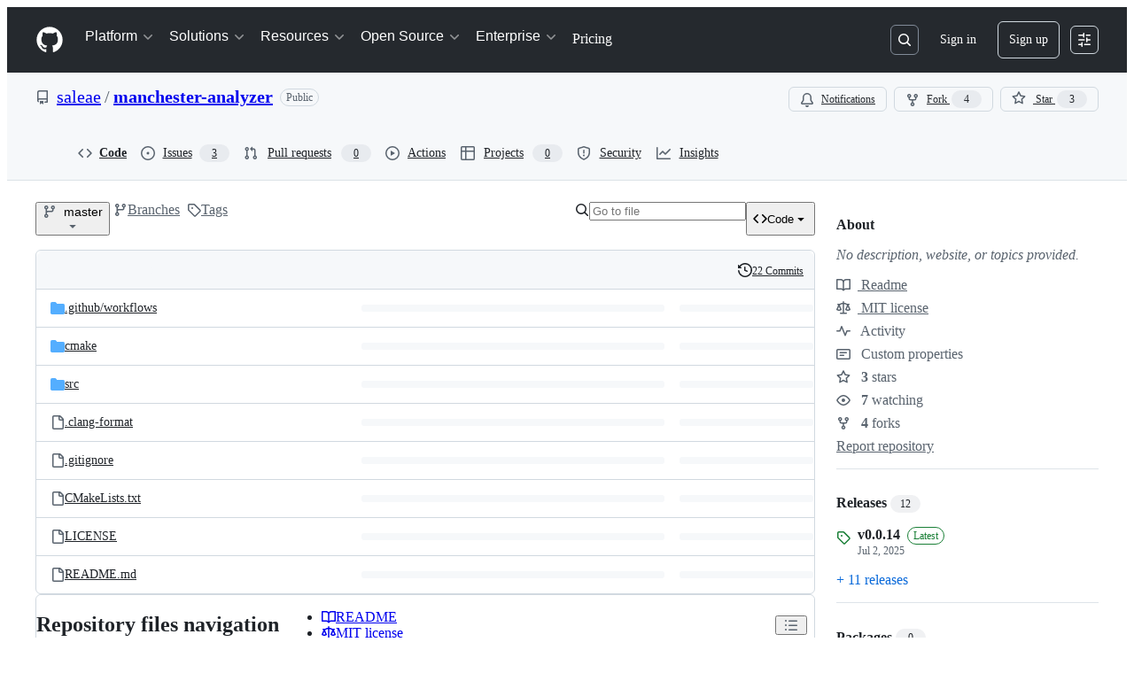

--- FILE ---
content_type: application/javascript
request_url: https://github.githubassets.com/assets/94643-3c31dc0f8100.js
body_size: 7573
content:
"use strict";(globalThis.webpackChunk_github_ui_github_ui=globalThis.webpackChunk_github_ui_github_ui||[]).push([[94643],{53419:(t,e,i)=>{let s;i.d(e,{BI:()=>y,Ti:()=>v,lA:()=>p,sX:()=>m});var a=i(70837),n=i(18679),r=i(82075),l=i(71315),o=i(82518);let{getItem:h}=(0,r.A)("localStorage"),u="dimension_",c=["utm_source","utm_medium","utm_campaign","utm_term","utm_content","scid"];try{let t=(0,a.O)("octolytics");delete t.baseContext,s=new n.s(t)}catch{}function d(t){let e=(0,a.O)("octolytics").baseContext||{};if(e)for(let[t,i]of(delete e.app_id,delete e.event_url,delete e.host,Object.entries(e)))t.startsWith(u)&&(e[t.replace(u,"")]=i,delete e[t]);let i=l.XC?.querySelector("meta[name=visitor-payload]");for(let[t,s]of(i&&Object.assign(e,JSON.parse(atob(i.content))),new URLSearchParams(window.location.search)))c.includes(t.toLowerCase())&&(e[t]=s);return e.staff=(0,o.Xl)().toString(),Object.assign(e,t)}function p(t){s?.sendPageView(d(t))}function m(){return l.XC?.head?.querySelector('meta[name="current-catalog-service"]')?.content}function y(t,e={}){let i=m(),a=i?{service:i}:{};for(let[t,i]of Object.entries(e))null!=i&&(a[t]=`${i}`);s&&(d(a),s.sendEvent(t||"unknown",d(a)))}function v(t){return Object.fromEntries(Object.entries(t).map(([t,e])=>[t,JSON.stringify(e)]))}},73855:(t,e,i)=>{i.d(e,{CN:()=>SearchItem,P$:()=>QueryEvent,VJ:()=>h,dS:()=>FetchDataEvent,k8:()=>n,m4:()=>l,nM:()=>r,o7:()=>a,qi:()=>FilterItem,yk:()=>o});var s=i(50467);let a={DIRECTORY:"Search in this directory",ORG:"Search in this organization",OWNER:"Search in this owner",REPO:"Search in this repository",ENTERPRISE:"Search in this enterprise",GITHUB:"Search all of GitHub",GENERAL:"Submit search",COMMAND:"Run command",COPILOT_CHAT:"Start a new Copilot thread",COPILOT_SEARCH:"Search with Copilot",EXPLORE:"Learn More",DEFAULT:"Jump to"},n="Autocomplete";let FilterItem=class FilterItem extends Event{constructor({filter:t,value:e,name:i="",description:a="",inlineDescription:n=!1,priority:r=1/0,icon:l,avatar:o,action:h}){super("filter-item"),(0,s._)(this,"name",void 0),(0,s._)(this,"filter",void 0),(0,s._)(this,"value",void 0),(0,s._)(this,"description",void 0),(0,s._)(this,"inlineDescription",!1),(0,s._)(this,"action",void 0),(0,s._)(this,"priority",void 0),(0,s._)(this,"icon",void 0),(0,s._)(this,"avatar",void 0),this.filter=t,this.value=e,this.name=i,this.description=a,this.inlineDescription=n,this.priority=r,this.icon=l,this.avatar=o,this.action=h}};function r(t){return t instanceof Object}let l={Apps:"apps",Archived:"archived",Book:"book",Bookmark:"bookmark",Branch:"branch",Calendar:"calendar",Circle:"circle",Code:"code",CodeReview:"code-review",CodeSquare:"code-square",Comment:"comment",CommentDiscussion:"comment-discussion",Copilot:"copilot",CopilotError:"copilot-error",Codespaces:"codespaces",CreditCard:"credit-card",Default:"default",DeviceDesktop:"device-desktop",DeviceMobile:"device-mobile",Discussion:"discussion",Draft:"draft",FileCode:"file-code",Filter:"filter",Forbidden:"forbidden",Gift:"gift",Globe:"globe",Heart:"heart",History:"history",Issue:"issue",IssueOpened:"issue-opened",IssueClosed:"issueClosed",Iterations:"iterations",Mention:"mention",Merged:"merged",Milestone:"milestone",No:"no",Not:"not",Organization:"organization",Package:"package",Pencil:"pencil",Person:"person",Play:"play",PlusCircle:"plus-circle",Project:"project",PullRequest:"pullRequest",Question:"question",Reaction:"reaction",Repo:"repo",Rocket:"rocket",Search:"search",Server:"server",ShieldCheck:"shield-check",SingleSelect:"single-select",Sort:"sort",Tag:"tag",Team:"team",Telescope:"telescope",Trash:"trash",Workflow:"workflow"},o={Entity:"--color-prettylights-syntax-entity",Constant:"--color-prettylights-syntax-constant",Keyword:"--color-prettylights-syntax-keyword",Variable:"--color-prettylights-syntax-variable",String:"--color-prettylights-syntax-string"};let SearchItem=class SearchItem extends Event{constructor({id:t,priority:e,value:i,action:a,description:n="",icon:r,scope:l="DEFAULT",prefixText:o,prefixColor:h,isFallbackSuggestion:u,isUpdate:c}){super(c?"update-item":"search-item"),(0,s._)(this,"id",void 0),(0,s._)(this,"priority",void 0),(0,s._)(this,"value",void 0),(0,s._)(this,"action",void 0),(0,s._)(this,"description",void 0),(0,s._)(this,"icon",void 0),(0,s._)(this,"scope",void 0),(0,s._)(this,"prefixText",void 0),(0,s._)(this,"prefixColor",void 0),(0,s._)(this,"isFallbackSuggestion",void 0),this.id=t,this.priority=e,this.value=i,this.prefixText=o,this.prefixColor=h,this.action=a,this.description=n,this.icon=r,this.scope=l,this.isFallbackSuggestion=u||!1}};let h={Normal:"normal",Entity:"entity",Constant:"constant",FilterValue:"filter-value"};let FetchDataEvent=class FetchDataEvent extends Event{constructor(t){super("fetch-data"),(0,s._)(this,"fetchPromise",void 0),this.fetchPromise=t}};let QueryEvent=class QueryEvent extends Event{toString(){return this.rawQuery}constructor(t,e,i){super("query"),(0,s._)(this,"parsedQuery",void 0),(0,s._)(this,"rawQuery",void 0),(0,s._)(this,"parsedMetadata",void 0),this.parsedQuery=t,this.rawQuery=e,this.parsedMetadata=i}};Event},76999:(t,e,i)=>{i.d(e,{XX:()=>s.XX,_3:()=>s._3,qy:()=>s.qy});var s=i(31143)},94643:(t,e,i)=>{i.d(e,{CN:()=>m.CN,MK:()=>QueryBuilderElement,dS:()=>m.dS,m4:()=>m.m4,qi:()=>m.qi});var s=i(35750),a=i(18150),n=i(85242),r=i(88243),l=i(16213),o=i(50467),h=i(31635),u=i(39595),c=i(35908),d=i(53419),p=i(76999),m=i(73855);let FeedbackEvent=class FeedbackEvent extends Event{constructor(t,e,i){super("query-builder-feedback",{bubbles:!0,cancelable:!0}),(0,o._)(this,"key",void 0),(0,o._)(this,"text",void 0),(0,o._)(this,"data",void 0),this.key=t,this.text=e,this.data=i}};let y=(t,e)=>t.priority-e.priority;var v=new WeakMap,_=new WeakMap,f=new WeakMap,g=new WeakMap,b=new WeakMap,w=new WeakMap,$=new WeakMap,L=new WeakMap,I=new WeakMap,C=new WeakMap,A=new WeakMap,k=new WeakMap,E=new WeakMap,q=new WeakMap,S=new WeakMap,x=new WeakMap,W=new WeakMap,M=new WeakMap,F=new WeakMap,B=new WeakMap,P=new WeakMap,T=new WeakMap,Q=new WeakSet,O=new WeakMap,R=new WeakMap,V=new WeakSet,D=new WeakSet,N=new WeakSet,z=new WeakSet,j=new WeakSet,X=new WeakSet,J=new WeakSet,U=new WeakSet,K=new WeakSet,H=new WeakSet,G=new WeakSet,Y=new WeakSet,Z=new WeakSet;let QueryBuilderElement=class QueryBuilderElement extends HTMLElement{get input(){return(0,u.FB)(this,"input")}get styledInputContent(){return(0,u.FB)(this,"styledInputContent")}get styledInputContainer(){return(0,u.FB)(this,"styledInputContainer")}get styledInput(){return(0,u.FB)(this,"styledInput")}get overlay(){return(0,u.FB)(this,"overlay")}get sizer(){return(0,u.FB)(this,"sizer")}get clearButton(){return(0,u.FB)(this,"clearButton")}get resultsList(){return(0,u.FB)(this,"resultsList")}get screenReaderFeedback(){return(0,u.FB)(this,"screenReaderFeedback")}get query(){return this.input.value}get i18n(){return{suggestion:"suggestion",suggestions:"suggestions",clear_search:"Input cleared."}}navigate(t){let e=t?.target?.closest("li"),i=(0,r._)(this,Q,tt).call(this,e);i&&((0,d.BI)("query-builder-element.click",{url:i}),this.dispatchEvent(new CustomEvent("query-builder:navigate",{bubbles:!0,detail:{url:i}})),t instanceof MouseEvent&&(t.metaKey||t.ctrlKey)?window.open(i):window.location.href=i)}get closed(){return this.overlay&&this.overlay.hasAttribute("hidden")}set closed(t){if(t)this.closed||(this.overlay&&(this.overlay.hidden=!0),this.input.setAttribute("aria-expanded","false"),(0,s._)(this,v)?.clearSelection());else{if(!this.closed)return;this.overlay&&(this.overlay.hidden=!1),this.input.setAttribute("aria-expanded","true")}}show(){this.closed=!1,this.overlay?.scrollIntoView?.({behavior:"smooth",block:"nearest"})}hide(){"false"===this.resultsList.getAttribute("data-persist-list")&&(this.closed=!0)}initialize(t,e){for(let i of(this.parser=t,(0,n._)(this,T,!0),(0,n._)(this,B,!0),e))this.attachProvider(i);(0,n._)(this,B,!1),(0,n._)(this,g,e.reduce((t,e)=>({...t,[e.value]:e}),{}))}detachElementDefinitionReadyForProviders(){this.removeEventListener("query-builder:ready-to-request-provider",this.elementDefinitionReadyForProviders)}connectedCallback(){(0,s._)(this,w)?.abort();let{signal:t}=(0,n._)(this,w,new AbortController);t.addEventListener("abort",()=>{(0,n._)(this,g,{})}),(0,n._)(this,E,this.input.getAttribute("id")),this.hasAttribute("defer-request-providers")||(document.addEventListener("query-builder:ready-to-request-provider",this.elementDefinitionReadyForProviders,!0),this.readyForRequestProviders())}readyForRequestProviders(){(0,r._)(this,Z,tp).call(this)>0&&(0,s._)(this,P)||((0,n._)(this,v,(0,s._)(this,v)||new c.A(this.input,this.resultsList,{tabInsertsSuggestions:!1})),this.requestProviders())}async requestProviders(){(0,n._)(this,P,!0),await Promise.resolve(),(0,n._)(this,B,!0),this.dispatchEvent(new Event("query-builder:request-provider",{bubbles:!0})),(0,n._)(this,B,!1),(0,n._)(this,S,new Map);let t=this.parseInputValue();this.styleInputText(t),this.toggleClearButtonVisibility()}parseInputValue(){return this.parsedMetadata=this.parser.parse(this.input.value,this.input.selectionStart||0),this.parser.flatten(this.parsedMetadata)}attachProvider(t){if(!(0,s._)(this,w))return;let{signal:e}=(0,s._)(this,w);if(!(0,s._)(this,B))throw Error("Can't attach providers after the query builder has been connected");(0,s._)(this,g)[t.value]||((0,s._)(this,g)[t.value]=t,"filter"===t.type?((0,s._)(this,b).add(t.value),t.addEventListener("filter-item",e=>{(0,s._)(this,O).call(this,(0,s._)(this,k),t),(0,s._)(this,k).get(t)?.push(e),(0,r._)(this,V,te).call(this)},{signal:e}),t.addEventListener("show",()=>{(0,s._)(this,A).add(t),(0,r._)(this,V,te).call(this)},{signal:e}),t.addEventListener("fetch-data",async t=>{let e=new Promise(t=>setTimeout(t,(0,s._)(this,M)));(0,n._)(this,F,Promise.race([Promise.all([(0,s._)(this,F),t.fetchPromise]),e]));let i=(0,s._)(this,F);try{await i}catch(t){if("AbortError"!==t.name)throw(0,n._)(this,F,!1),t}i===(0,s._)(this,F)&&((0,n._)(this,F,!1),(0,r._)(this,V,te).call(this),this.updateVisibility())},{signal:e})):(t.addEventListener("fetch-data",async e=>{(0,s._)(this,C).delete(t),await e.fetchPromise,(0,s._)(this,L).set(t,(0,s._)(this,I).get(t)||[]),(0,s._)(this,I).delete(t),(0,r._)(this,V,te).call(this)}),t.addEventListener("search-item",e=>{(0,s._)(this,O).call(this,(0,s._)(this,L),t),(0,s._)(this,I).has(t)?(0,s._)(this,I).get(t)?.push(e):((0,s._)(this,C).has(t)&&((0,s._)(this,L).set(t,[]),(0,s._)(this,C).delete(t)),(0,s._)(this,L).get(t)?.push(e),(0,r._)(this,V,te).call(this))},{signal:e}),t.addEventListener("update-item",e=>{let i=(0,s._)(this,L).get(t);if(!i)return;let a=i.findIndex(t=>t.id===e.id);a<0||(i[a]=e,(0,r._)(this,V,te).call(this))},{signal:e})))}disconnectedCallback(){(0,s._)(this,w)?.abort()}comboboxCommit(t){let e=t.target,i=e?.getAttribute("data-type"),s=e?.getAttribute("data-value")||"",a=e?.getAttribute("data-replace-query-with")||"",n=parseInt(e?.getAttribute("data-move-caret-to")||"0")||0,r=this.parseInputValue();if("url-result"===i);else if("filter-result"===i)r.pop(),r.push({type:"filter",filter:s,value:""});else if("command-result"===i){let t=e.getAttribute("data-command-name")||"",i=JSON.parse(e.getAttribute("data-command-payload")||"{}");this.dispatchEvent(new CustomEvent(t,{detail:i}))}else if("query-result"===i)if(a)this.input.value=a,this.input.focus(),r=void 0;else{let t=this.parser.flatten(this.parser.parse(s,0));r.push(...t),r.push({type:"text",value:""})}else"filter-item"===i&&(a?(this.input.value=a,this.input.focus(),r=void 0):this.addSelectedItemToFilter(s,r));if(this.parseQuery(r),a){let t=-1===n?this.input.value.length:n;this.input.setSelectionRange(t,t)}this.input.removeAttribute("aria-activedescendant")}addSelectedItemToFilter(t,e){let i=/\s/.test(t),s=e.pop();if(s?.type==="filter"){let a=s.value.split(",");a.pop(),a.push(i?`"${t}"`:t),e.push({type:"filter",filter:s?.filter,value:a.join(",")}),e.push({type:"text",value:""})}else s&&e.push(s)}async inputChange(){await this.parseQuery()}inputBlur(){(clearTimeout(this.focusTimeout),(0,s._)(this,_))?(0,n._)(this,_,!1):(this.styledInput.classList.remove((0,s._)(this,q)),this.input.removeAttribute("aria-activedescendant"),this.hide())}resultsMousedown(){(0,n._)(this,_,!0)}async inputFocus(){this.styledInput.classList.add((0,s._)(this,q)),this.readyForRequestProviders(),(0,s._)(this,v).start();let t=this.input.value;this.lastParsedQuery&&this.lastParsedQuery===this.input.value||await this.parseQuery(),this.closed&&this.input.value===t&&this.input.setSelectionRange(0,this.input.value.length),this.focusTimeout?clearTimeout(this.focusTimeout):this.focusTimeout=setTimeout(()=>{this.input.focus()},this.FOCUS_TIMEOUT_VALUE)}moveCaretToEndOfInput(){this.input.setSelectionRange(this.input.value.length,this.input.value.length)}hasFocus(){return this.styledInput.classList.contains((0,s._)(this,q))}inputKeydown(t){let e=t.key;if("Escape"===e)this.hide();else if("Enter"===e){let e=this.resultsList.querySelector('[aria-selected="true"], [data-combobox-option-default="true"]');if(!e||"true"===e.getAttribute("aria-disabled"))return;let i=(0,r._)(this,Q,tt).call(this,e);if(!i)return;t.ctrlKey||t.metaKey?window.open(i):window.location.href=i}}inputSubmit(){this.hide()}clearButtonFocus(t){let e=t.relatedTarget;e&&e===this.input&&this.show()}clearButtonBlur(){this.hide()}toggleClearButtonVisibility(){if(this.clearButton)if(""!==this.input.value){if(!1===this.clearButton.hidden)return;this.clearButton.hidden=!1}else this.clearButton.hidden=!0}updateVisibility(){this.hasFocus()&&((0,s._)(this,k).size>0||(0,s._)(this,L).size>0||(0,s._)(this,A).size>0?this.show():(0,s._)(this,F)||this.hide())}getLeadingVisual(t,e){if(e){let t="org"===e.type?"avatar avatar-1 avatar-small":"avatar avatar-1 avatar-small circle";return(0,p.qy)`<img src="${e.url}" alt="" role="presentation" class="${t}" />`}if(t&&(0,m.nM)(t))return(0,p.qy)([t.html]);let i=document.getElementById(`${t}-icon`);return(0,p.qy)([i?.innerHTML])}updateScreenReaderFeedback(t){let e=new FeedbackEvent("NEW_RESULTS",t,{});this.dispatchEvent(e),this.screenReaderFeedback.textContent=e.text}async clear(){this.dispatchEvent(new CustomEvent("query-builder:clear",{bubbles:!0,cancelable:!0}))&&await this.clearInput()}async clearInput({focusInput:t=!0}={}){await this.parseQuery([],t),(0,n._)(this,f,!0)}async parseQuery(t,e=!0){(0,s._)(this,$)?.abort();let{signal:i}=(0,n._)(this,$,new AbortController);if(t){let e=t.map(t=>"filter"===t.type?`${t.filter}:${t.value}`:t.value).join((0,s._)(this,T)?"":" "),i=Object.getOwnPropertyDescriptor(Object.getPrototypeOf(this.input),"value")?.set;i?i?.call(this.input,e):this.input.value=e,this.input.dispatchEvent(new Event("change",{bubbles:!0}))}else t=this.parseInputValue();if(this.lastParsedQuery=this.input.value,await new Promise(t=>requestAnimationFrame(t)),i.aborted||(this.styleInputText(t),e&&this.input.focus(),await new Promise(t=>setTimeout(t,100)),i.aborted))return;for(let t of(0,s._)(this,L).keys())(0,s._)(this,C).add(t);(0,s._)(this,k).clear(),(0,s._)(this,A).clear();let a=new m.P$(t,this.input.value,this.parsedMetadata);this.dispatchEvent(a);let l=!1;for(let t of(0,s._)(this,C).keys())(0,s._)(this,L).delete(t),(0,s._)(this,C).delete(t),l=!0;l&&(0,r._)(this,V,te).call(this),this.updateVisibility()}styleInputText(t){(0,r._)(this,G,tc).call(this,this.input.value);let e=document.createDocumentFragment();for(let i of t){let t=document.createElement("span"),a=document.createElement("span");a.textContent=" ";let n=!(0,s._)(this,T);if("filter"===i.type){let{filter:e,value:s}=i,r=document.createElement("span");t.setAttribute("data-type","filter-expression"),r.setAttribute("data-type","filter"),r.textContent=e;let l=document.createElement("span");l.textContent=this.filterKey;let o=document.createElement("span");o.setAttribute("data-type","filter-value"),o.textContent=s,t.appendChild(r),t.appendChild(l),t.appendChild(o),n&&t.appendChild(a)}else n?t.textContent=`${i.value} `:t.textContent=i.value,i.style===m.VJ.Constant?t.classList.add("qb-constant"):i.style===m.VJ.Entity?t.classList.add("qb-entity"):i.style===m.VJ.FilterValue&&t.classList.add("qb-filter-value");e.append(t),(0,r._)(this,Y,td).call(this)}this.styledInputContent.replaceChildren(e)}constructor(...t){super(...t),(0,l._)(this,Q),(0,l._)(this,V),(0,l._)(this,D),(0,l._)(this,N),(0,l._)(this,z),(0,l._)(this,j),(0,l._)(this,X),(0,l._)(this,J),(0,l._)(this,U),(0,l._)(this,K),(0,l._)(this,H),(0,l._)(this,G),(0,l._)(this,Y),(0,l._)(this,Z),(0,a._)(this,v,{writable:!0,value:void 0}),(0,a._)(this,_,{writable:!0,value:!1}),(0,a._)(this,f,{writable:!0,value:!1}),(0,a._)(this,g,{writable:!0,value:{}}),(0,a._)(this,b,{writable:!0,value:new Set}),(0,a._)(this,w,{writable:!0,value:null}),(0,a._)(this,$,{writable:!0,value:null}),(0,a._)(this,L,{writable:!0,value:new Map}),(0,a._)(this,I,{writable:!0,value:new Map}),(0,a._)(this,C,{writable:!0,value:new Set}),(0,a._)(this,A,{writable:!0,value:new Set}),(0,a._)(this,k,{writable:!0,value:new Map}),(0,a._)(this,E,{writable:!0,value:void 0}),(0,a._)(this,q,{writable:!0,value:"QueryBuilder-focus"}),(0,a._)(this,S,{writable:!0,value:new Map}),(0,a._)(this,x,{writable:!0,value:new Map}),(0,a._)(this,W,{writable:!0,value:150}),(0,a._)(this,M,{writable:!0,value:3e3}),(0,a._)(this,F,{writable:!0,value:!1}),(0,a._)(this,B,{writable:!0,value:!1}),(0,a._)(this,P,{writable:!0,value:!1}),(0,o._)(this,"parser",{parse:(0,r._)(this,H,tu).bind(this),flatten:t=>t}),(0,o._)(this,"parsedMetadata",void 0),(0,o._)(this,"renderSingularItemNames",!1),(0,a._)(this,T,{writable:!0,value:!1}),(0,o._)(this,"lastParsedQuery",void 0),(0,o._)(this,"FOCUS_TIMEOUT_VALUE",100),(0,o._)(this,"minWidth",300),(0,o._)(this,"elementDefinitionReadyForProviders",t=>{t.detail.id===(0,s._)(this,E)&&(this.readyForRequestProviders(),t.stopImmediatePropagation())}),(0,a._)(this,O,{writable:!0,value:(t,e)=>{t.has(e)||t.set(e,[])}}),(0,a._)(this,R,{writable:!0,value:!1})}};function tt(t){if(!t)return;let e=t.getAttribute("id");if(e)return(0,s._)(this,x).get(e)}function te(){(0,s._)(this,R)||((0,n._)(this,R,!0),this.toggleClearButtonVisibility(),(0,n._)(this,R,!1),(0,r._)(this,z,ta).call(this))}function ti(){if(0!==(0,s._)(this,A).size)return(0,p.qy)`<li role="presentation" class="ActionList-sectionDivider">
      <h3 role="presentation" class="ActionList-sectionDivider-title p-2 text-left" aria-hidden="true">
        Suggested filters
      </h3>
      <ul role="presentation">
        ${[...(0,s._)(this,A)].sort(y).map(t=>(0,r._)(this,U,to).call(this,t))}
      </ul>
    </li>`}function ts(t,e=!1){let i=[],a=this.parseInputValue().at(-1);if("filter"===t.type?t.manuallyDetermineFilterEligibility?i=(0,s._)(this,k).get(t)?.sort(y).map(t=>(0,r._)(this,K,th).call(this,t))||[]:a?.type==="filter"&&(i=(0,s._)(this,k).get(t)?.filter(t=>t.filter===a.filter).sort(y).map(t=>(0,r._)(this,K,th).call(this,t))||[]):i=[...(0,s._)(this,L).get(t)||[]].filter(t=>t.isFallbackSuggestion===e).sort(y).map(t=>(0,r._)(this,X,tr).call(this,t)),i.length)if(""===t.name)return(0,p.qy)`<li role="presentation" class="ActionList-sectionDivider">
        <ul role="presentation">
          ${i}
        </ul>
      </li>`;else return(0,p.qy)`<li role="presentation" class="ActionList-sectionDivider">
        <h3
          role="presentation"
          class="ActionList-sectionDivider-title QueryBuilder-sectionTitle p-2 text-left"
          aria-hidden="true"
        >
          ${t.name}
        </h3>
        <ul role="presentation">
          ${i}
        </ul>
      </li>`}function ta(){let t;(0,s._)(this,x).clear();let e=Object.values((0,s._)(this,g)).sort((t,e)=>t.priority-e.priority).map(t=>(0,r._)(this,N,ts).call(this,t)).filter(t=>void 0!==t);(0,s._)(this,F)||0!==e.length||(e=Object.values((0,s._)(this,g)).sort((t,e)=>t.priority-e.priority).map(t=>(0,r._)(this,N,ts).call(this,t,!0)).filter(t=>void 0!==t));let i=(0,r._)(this,D,ti).call(this);i&&e.push(i),0===e.length?(0,s._)(this,F)||(this.resultsList.textContent="",(0,p.XX)((0,p.qy)``,this.resultsList)):(0,p.XX)((0,p.qy)`${e.map((t,i)=>i===e.length-1?t:(0,p.qy)`${t}
                <li aria-hidden="true" class="ActionList-sectionDivider"></li>`)}`,this.resultsList);let a=this.resultsList.querySelectorAll('[role="option"]').length,l=1===a?this.i18n.suggestion:this.i18n.suggestions;t=`${a} ${l}.`,(0,s._)(this,f)&&(t=`${this.i18n.clear_search} ${t}`,(0,n._)(this,f,!1)),this.screenReaderFeedback.textContent===t&&(t+="\xa0"),setTimeout(()=>this.updateScreenReaderFeedback(t),(0,s._)(this,W))}function tn(t){if(t)return t.replace(/\s/g,"-").toLowerCase()}function tr({value:t,prefixText:e,prefixColor:i,target:a,action:n,description:l,icon:o,scope:h}){if("url"in n){let u="GENERAL"===h?`${m.o7[h]}`:`jump to this ${a.singularItemName}`,c=l?`, ${l}`:"",d=`${e?`${e} `:""}${t}${c}, ${u}`,y=`${(0,s._)(this,E)||"search-item"}-result-${(0,r._)(this,j,tn).call(this,t)}`;(0,s._)(this,x).set(y,n.url);let v=null;return e&&(v=(0,p.qy)`
          <span>
            <div class="d-inline-flex position-relative">
              <div
                class="position-absolute rounded-1 flex-items-stretch height-full width-full"
                style="opacity: 0.1; background-color: var(${i})"
              ></div>
              <div class="px-1" style="color: var(${i})">${e}</div>
            </div>
            ${(0,r._)(this,J,tl).call(this,t)}
          </span>
        `),(0,p.qy)`<li
        role="option"
        class="ActionListItem"
        data-type="url-result"
        id="${y}"
        data-value="${t}"
        aria-label="${d}"
        data-href="${n.url}"
        data-action="click:query-builder#navigate"
      >
        <span class="QueryBuilder-ListItem-link ActionListContent ActionListContent--visual16 QueryBuilder-ListItem">
          ${o?(0,p.qy)`<span id="${y}--leading" class="ActionListItem-visual ActionListItem-visual--leading">
                ${this.getLeadingVisual(o)}
              </span>`:null}
          <span class="ActionListItem-descriptionWrap">
            <span class="ActionListItem-label text-normal"> ${v||(0,r._)(this,J,tl).call(this,t)} </span>
            ${l?(0,p.qy)`<span class="ActionListItem-description">${l}</span>`:null}
          </span>

          <span aria-hidden="true" class="ActionListItem-description QueryBuilder-ListItem-trailing"
            >${m.o7[h]}</span
          >
        </span>
      </li>`}if("commandName"in n){let e=m.o7[h]||m.o7.COMMAND,i=l?`, ${l}`:"",a=`${t}${i}, ${e}`;return(0,p.qy)`<li
        role="option"
        class="ActionListItem"
        data-type="command-result"
        id="${(0,s._)(this,E)||"search-item"}-result-${(0,r._)(this,j,tn).call(this,t)}"
        data-value="${t}"
        data-command-name="${n.commandName}"
        data-command-payload="${JSON.stringify(n.data)}"
        aria-label="${a}"
      >
        <span class="ActionListContent ActionListContent--visual16 QueryBuilder-ListItem">
          ${o?(0,p.qy)`<span
                id="${(0,s._)(this,E)||"search-item"}-result-${(0,r._)(this,j,tn).call(this,t)}--leading"
                class="ActionListItem-visual ActionListItem-visual--leading"
              >
                ${this.getLeadingVisual(o)}
              </span>`:null}
          <span class="ActionListItem-descriptionWrap">
            <span class="ActionListItem-label text-normal"> ${(0,r._)(this,J,tl).call(this,t)} </span>
            ${l?(0,p.qy)`<span class="ActionListItem-description">${l}</span>`:null}
          </span>

          <span aria-hidden="true" class="ActionListItem-description QueryBuilder-ListItem-trailing"
            >${e}</span
          >
        </span>
      </li>`}{let e="",i=0;"replaceQueryWith"in n&&(e=n.replaceQueryWith,i=n.moveCaretTo);let a="query"in n?m.o7[h]:m.k8;return(0,p.qy)` <li
        role="option"
        class="ActionListItem"
        data-type="query-result"
        data-value="${t}"
        aria-label="${t}${l?`, ${l}`:""}"
        data-replace-query-with="${e}"
        data-move-caret-to="${i}"
        id="${(0,s._)(this,E)||"search-item"}-result-${(0,r._)(this,j,tn).call(this,t)}"
      >
        <span class="ActionListContent ActionListContent--visual16 QueryBuilder-ListItem">
          ${o?(0,p.qy)`<span
                id="${(0,s._)(this,E)||"search-item"}-result-${(0,r._)(this,j,tn).call(this,t)}--leading"
                class="ActionListItem-visual ActionListItem-visual--leading"
              >
                ${this.getLeadingVisual(o)}
              </span>`:null}
          <span class="ActionListItem-descriptionWrap">
            <span class="ActionListItem-label text-normal">${(0,r._)(this,J,tl).call(this,t)}</span>
            ${l?(0,p.qy)`<span class="ActionListItem-description">${l}</span>`:null}
          </span>

          ${(0,s._)(this,L).size>0?(0,p.qy)`<span aria-hidden="true" class="ActionListItem-description QueryBuilder-ListItem-trailing"
                >${a}</span
              >`:(0,p.qy)``}
        </span>
      </li>`}}function tl(t){let e=this.parser.flatten(this.parser.parse(t,0)),i=!(0,s._)(this,T),a=[];for(let t of e)if("filter"===t.type)a.push((0,p.qy)`<span>${t.filter}:</span
            ><span data-type="filter-value">${t.value}${i?" ":""}</span>`);else{let e="";t.style===m.VJ.Constant?e="qb-constant":t.style===m.VJ.Entity?e="qb-entity":t.style===m.VJ.FilterValue&&(e="qb-filter-value"),a.push((0,p.qy)`<span class="${e}">${t.value}${i?" ":""}</span>`)}return a}function to({singularItemName:t,icon:e,description:i,value:a}){let n=i?`, ${i}`:"",l=`${this.renderSingularItemNames?t:a}${n}`;return(0,p.qy)` <li
      role="option"
      class="ActionListItem"
      data-type="filter-result"
      data-value="${a}"
      id="${(0,s._)(this,E)||"filter"}-result-${(0,r._)(this,j,tn).call(this,a)}"
      aria-label="${l}, filter"
    >
      <span class="ActionListContent ActionListContent--visual16 QueryBuilder-ListItem">
        ${e?(0,p.qy)`<span
              id="${(0,s._)(this,E)||"filter"}-result-${(0,r._)(this,j,tn).call(this,a)}--leading"
              class="ActionListItem-visual ActionListItem-visual--leading"
            >
              ${this.getLeadingVisual(e)}
            </span>`:null}
        <span class="ActionListItem-descriptionWrap">
          <span class="ActionListItem-label text-normal">
            ${this.renderSingularItemNames?t:`${a}:`}
          </span>
          ${i?(0,p.qy)`<span class="ActionListItem-description">${i}</span>`:null}
        </span>

        ${(0,s._)(this,L).size>0?(0,p.qy)`<span aria-hidden="true" class="ActionListItem-description QueryBuilder-ListItem-trailing"
              >${m.k8}</span
            >`:(0,p.qy)``}
      </span>
    </li>`}function th({name:t,value:e,target:i,icon:a,avatar:n,description:l,inlineDescription:o,action:h}){let u=t&&t.length>0?t:e,c=l?`, ${l}`:"",d=i.singularItemName?`${u}${c}, autocomplete this ${i.singularItemName}`:`${u}${c}, ${i.name}`,y="",v=0;return h&&"replaceQueryWith"in h&&(y=h.replaceQueryWith,v=h.moveCaretTo),(0,p.qy)` <li
      role="option"
      class="ActionListItem"
      data-type="filter-item"
      data-replace-query-with="${y}"
      data-move-caret-to="${v}"
      data-value="${e}"
      id="${(0,s._)(this,E)||"filter-item"}-result-${(0,r._)(this,j,tn).call(this,e)}"
      aria-label="${d}"
    >
      <span class="ActionListContent ActionListContent--visual16 QueryBuilder-ListItem">
        ${a?(0,p.qy)`<span
              id="${(0,s._)(this,E)||"filter-item"}-result-${(0,r._)(this,j,tn).call(this,e)}--leading"
              class="ActionListItem-visual ActionListItem-visual--leading"
            >
              ${this.getLeadingVisual(a,n)}
            </span>`:null}
        <span class="${o?"ActionListItem-descriptionWrap-inline":"ActionListItem-descriptionWrap"}">
          <span class="ActionListItem-label text-normal">${u}</span>
          ${l?(0,p.qy)`<span class="ActionListItem-description">${l}</span>`:null}
        </span>

        ${(0,s._)(this,L).size>0?(0,p.qy)`<span aria-hidden="true" class="ActionListItem-description QueryBuilder-ListItem-trailing"
              >${m.k8}</span
            >`:(0,p.qy)``}
      </span>
    </li>`}function tu(t){let e=(0,s._)(this,S).get(t);if(e)return e.slice();{let e=[];for(let i of t.split(/\s(?=(?:[^"]*"[^"]*")*[^"]*$)/g)){let t=i.indexOf(this.filterKey);if(t>0){let a=i.substring(0,t),n=i.substring(t+1);e.push((0,s._)(this,b).has(a)?{type:"filter",filter:a,value:n}:{type:"text",value:i})}else e.push({type:"text",value:i})}return(0,s._)(this,S).set(t,[...e]),e}}function tc(t){if(this.sizer.textContent="",null!==this.input.selectionStart&&this.input.selectionStart===this.input.selectionEnd){let e=this.input.selectionStart,i=document.createElement("span");this.sizer.append(t.substring(0,e),i,t.substring(e))}else this.sizer.textContent=t}function td(){let t=this.minWidth;requestAnimationFrame(()=>{let e=this.sizer.querySelector("span");e&&(e.offsetLeft<this.styledInputContainer.scrollLeft?this.styledInputContainer.scrollLeft=e.offsetLeft-t:e.offsetLeft>this.styledInputContainer.scrollLeft+this.styledInputContainer.clientWidth&&(this.styledInputContainer.scrollLeft=e.offsetLeft-this.styledInputContainer.clientWidth+t));let i=Math.max(this.sizer.scrollWidth+2,2*(""===this.input.value),t);this.input.style.width=`${i}px`})}function tp(){return Object.keys((0,s._)(this,g)).length}(0,h.Cg)([u.CF],QueryBuilderElement.prototype,"filterKey",void 0),(0,h.Cg)([u.CF],QueryBuilderElement.prototype,"minWidth",void 0),QueryBuilderElement=(0,h.Cg)([u.p_],QueryBuilderElement)}}]);
//# sourceMappingURL=94643-9d3c97cec18f.js.map